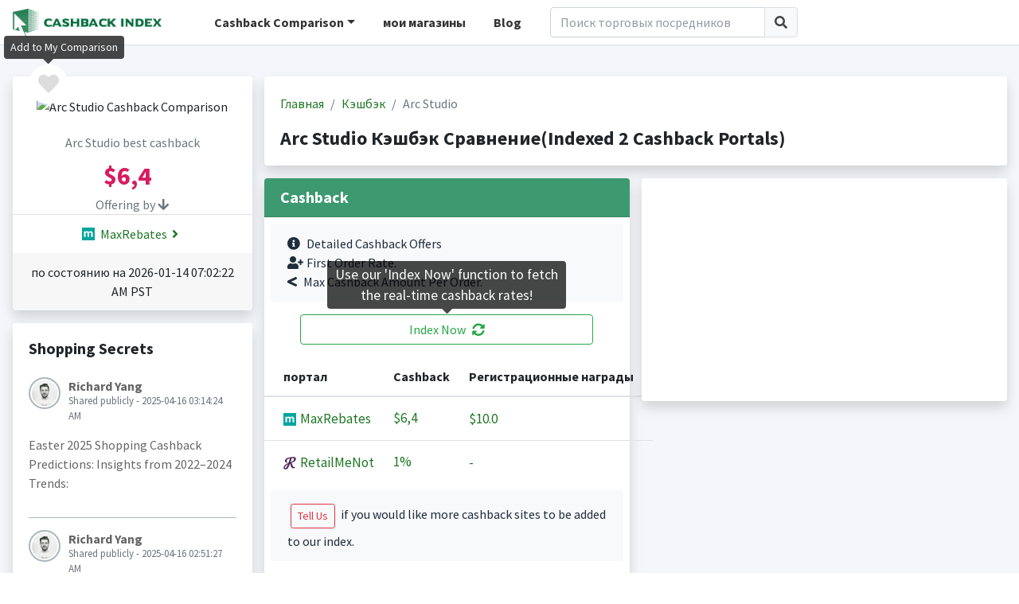

--- FILE ---
content_type: text/html;charset=UTF-8
request_url: https://www.cashbackindex.com/ru/cashback-comparison/store/arc-studio
body_size: 8586
content:
<!DOCTYPE html>
<html>
	<head>
  <meta charset="utf-8">
  <meta name="viewport" content="width=device-width, initial-scale=1">
    	 
    		<title>Arc Studio Cashback Monitor &amp; Comparison(2 Cashback Portals, The Best Cashback Monitor &amp; Comparison Tool)</title>
	  		<meta name="title" content="Arc Studio Cashback Monitor &amp; Comparison(2 Cashback Portals, The Best Cashback Monitor &amp; Comparison Tool)">
			<meta name="description" content="Arc Studio Кэшбэк Награда Сравнительная: MaxRebates($6.4),RetailMeNot(1.0%),..."/>
	        <meta name="keywords" content="сравнить, Кэшбэк, сервис, сайт возврата денег"/>
	        
	        <meta property="og:locale" content="en_US" />
	    	<meta property="og:type" content="website" />
	    	<meta itemprop="name" property="og:site_name" content="CashbackIndex">
	    	<meta property="og:title" content="Arc Studio Cashback Monitor &amp; Comparison(2 Cashback Portals, The Best Cashback Monitor &amp; Comparison Tool)"/>
	    	<meta property="og:description" content="Arc Studio Кэшбэк Награда Сравнительная: MaxRebates($6.4),RetailMeNot(1.0%),..." />
    		
    	
    	
    	
  <link href="//statics.cashbackindex.com/images/favicon/favicon.ico" rel="shortcut icon"/>
  <!-- Google Font: Source Sans Pro -->
  <link rel="stylesheet" href="//statics.cashbackindex.com/assets/v2.0/dist/css/font.css">
  <!-- Font Awesome -->
  <link rel="stylesheet" href="//statics.cashbackindex.com/assets/v2.0/plugins/fontawesome-free/css/all.min.css">
  <link rel="stylesheet" href="//statics.cashbackindex.com/assets/v2.0/plugins/jquery-ui/jquery-ui.min.css">
  <!-- Theme style -->
  <link rel="stylesheet" href="//statics.cashbackindex.com/assets/v2.0/dist/css/adminlte.min.css">
  <link rel="stylesheet" href="//statics.cashbackindex.com/files/v0.1.5/css/cbi.css">
    
    
	 <script async src="https://pagead2.googlesyndication.com/pagead/js/adsbygoogle.js?client=ca-pub-0055437928087203" crossorigin="anonymous"></script>
     <!-- Global site tag (gtag.js) - Google Analytics -->
	<script async src="https://www.googletagmanager.com/gtag/js?id=UA-149951702-1"></script>
	<script src="https://apis.google.com/js/platform.js" defer></script>
	<script>
  window.dataLayer = window.dataLayer || [];
  function gtag(){dataLayer.push(arguments);}
  gtag('js', new Date());
  gtag('config', 'UA-149951702-1');
</script>
	
</head>
<body class="hold-transition layout-top-nav">
		    
   
<div class="wrapper">
	   
		  <div class="preloader flex-column justify-content-center align-items-center">
		    <img class="animation__shake" src="//statics.cashbackindex.com/files/v0.1.5/img/cbilogo_sq.png" alt="CashbackIndex LOGO" height="223" width="210">
		  </div>
		  
		    <!-- Navbar -->
  <nav class="main-header navbar navbar-expand-md navbar-light navbar-white">
    <div class="container">
      <a href="/ru/" class="cbilogo d-none d-sm-block"><img src="//statics.cashbackindex.com/files/v0.1.5/img/cbilogo_s2.png"/></a>
	  <a href="/ru/" class="cbilogo d-sm-none"><img src="//statics.cashbackindex.com/files/v0.1.5/img/cbilogo_s2_sq.png"/></a>
	  
	   <!-- Left navbar links -->
		<ul class="navbar-nav cbi-topnav d-none d-lg-block">
		  <li class="nav-item dropdown d-none d-sm-inline-block">
			<a id="dropdownSubMenu1" href="#" data-toggle="dropdown" class="nav-link dropdown-toggle">Cashback Comparison</a>
			<ul aria-labelledby="dropdownSubMenu1" class="dropdown-menu border-0 shadow">
					
						<li>
							<a href="/ru/cashback-comparison" class="dropdown-item">
								<span>Кэшбэк</span>
							</a>
						</li>
					
				<li><a href="/ru/cashback-site/list" class="dropdown-item">All Cashback Sites</a></li>
			</ul>
		  </li>
		  <li class="nav-item d-none d-sm-inline-block">
			<a href="/ru/mystores" class="nav-link">мои магазины</a>
		  </li>
		  <li class="nav-item d-none d-xl-inline-block">
			<a href="/blog/" class="nav-link">Blog</a>
		  </li>
		</ul>
		<div class="d-none d-lg-block cbi-navsearch cbi-lg-serach">
          <form class="form-inline" onsubmit="return false;" action="/ru/search" target="_self" name="frmStoreSearch">
            <div class="input-group input-group-md">
              <input class="form-control"  id="cbi-search1"  type="search" placeholder="Поиск торговых посредников" aria-label="Search" name="keyword">
              <div class="input-group-append">
                <button class="btn btn-default" type="submit">
                  <i class="fas fa-search"></i>
                </button>
              </div>
            </div>
          </form>
        </div>
		
		<div class="d-none d-lg-none d-md-block cbi-navsearch">
          <form class="form-inline" onsubmit="return false;" action="/ru/search" target="_self" name="frmStoreSearch">
            <div class="input-group input-group-md">
              <input class="form-control"  id="cbi-search2"  type="search" placeholder="Поиск торговых посредников" aria-label="Search" name="keyword">
              <div class="input-group-append">
                <button class="btn btn-default" type="submit">
                  <i class="fas fa-search"></i>
                </button>
              </div>
            </div>
          </form>
        </div>

       <!-- Right navbar links -->
    <ul class="navbar-nav ml-auto">
      <!-- Navbar Search -->
      <li class="nav-item d-md-none">
        <a class="nav-link" data-widget="navbar-search" href="#" role="button">
          <i class="fas fa-search"></i>
        </a>
        <div class="navbar-search-block">
          <form class="form-inline" onsubmit="return false;" action="/ru/search" target="_self" name="frmStoreSearch">
            <div class="input-group input-group-md">
              <input class="form-control form-control-navbar"  id="cbi-search3"  type="search" placeholder="Поиск торговых посредников" aria-label="Search" name="keyword">
              <div class="input-group-append">
                <button class="btn btn-navbar" type="submit">
                  <i class="fas fa-search"></i>
                </button>
                <button class="btn btn-navbar" type="button" data-widget="navbar-search">
                  <i class="fas fa-times"></i>
                </button>
              </div>
            </div>
          </form>
        </div>
      </li>
      
      
	  
	  
      <li class="nav-item d-lg-none">
        <a class="nav-link" data-widget="control-sidebar" data-controlsidebar-slide="true" href="#" role="button">
          <i class="fas fa-bars"></i>
        </a>
      </li>
    </ul>
    </div>
  </nav>
  <!-- /.navbar -->
		  

   
  <!-- Content Wrapper. Contains page content -->
  <div class="content-wrapper stores">
    <!-- Content -->
    <div class="content-header">
      <div class="container">
		<div class="row mb-2 mt-4">
			<div class="col-xl-3 col-lg-4 col-md-5 col-sm-12">
				<div class="row">
					<div class="col-12">
						<div class="card card-default shadow store-logo text-center">
						
							<a class="rounded-circle like-button d-block" data-toggle="tooltip" data-placement="top" href="javascript:;" onclick="javascript:favStore(61085)" rel="nofollow" title="Add to My Comparison"><i class="fas fa-heart cbi-like"></i></a>
							
							
							<div class="card-header pb-0 pt-4">
								<div>
									<img src="//statics.cashbackindex.com/images/storelogo/" alt="Arc Studio Cashback Comparison"/>
								</div>
								<div class="mt-4 text-muted">
									<h6>Arc Studio best cashback</h6>
								</div>
								<div class="mt-2 best">
									<span class="rate"><span class="rate-number">$6,4&nbsp;&nbsp;</span></span>
								</div>
								<span class="text-muted">Offering by <i class="fas fa-arrow-down"></i></span>
							</div>
							<div class="card-body offering pt-1 pb-1">
							
								  
									<a href="/ru/go/maxrebates/arc-studio" target="_blank" rel="nofollow">
										<img src="//statics.cashbackindex.com/images/rewardprotals/favicon-maxrebates.ico" class="mr-1 mb-1"/>
										MaxRebates<i class="fas fa-angle-right fa-fw"></i>
									</a><br/>
								  
							
							</div>
							<div class="card-footer">
								<div>по состоянию на  2026-01-14 07:02:22 AM&nbsp;PST</div>
							</div>
						</div>
					</div>
				</div>
				
				
				<!-- /* 
				<div class="row">
					<div class="col-12">
						<div class="card card-default shadow">
							<div class="card-body">
								<h5 class="mb-4">Best Rate History</h5>
								<div id="gen-bestrate" class="full-width-chart"></div>
							</div>
							<div class="card-footer text-center"><a href="#" class="d-block">View full history<i class="fas fa-arrow-circle-right ml-1"></i></a></div>
						</div>
					</div>
				</div>
				*/ -->
				
		       <div class="row d-none d-md-block">
					<div class="col-12">
						<div class="card card-default shadow">
							<div class="card-body">
								<h5 class="mb-4">Shopping Secrets</h5>
								<div class="post">
								  <div class="user-block">
									<img class="img-circle img-bordered-sm" src="//statics.cashbackindex.com/assets/v2.0/dist/img/user1-128x128.jpg" alt="user image">
									<span class="username">
									  	Richard Yang
									</span>
									<span class="description">Shared publicly - 2025-04-16 03:14:24 AM</span>
								  </div>
								  <!-- /.user-block -->
								  <p>
										Easter 2025 Shopping Cashback Predictions: Insights from 2022–2024 Trends:
								  </p>
								<!-- /*
								  <p>
									<a href="#" class="link-black text-sm mr-2"><i class="fas fa-share mr-1"></i> Share</a>
									<a href="#" class="link-black text-sm"><i class="far fa-thumbs-up mr-1"></i> Like</a>
									<span class="float-right">
									  <a href="#" class="link-black text-sm">
										<i class="far fa-comments mr-1"></i> Comments (5)
									  </a>
									</span>
								  </p>
								  */ -->
								</div>
								<div class="post">
								  <div class="user-block">
									<img class="img-circle img-bordered-sm" src="//statics.cashbackindex.com/assets/v2.0/dist/img/user1-128x128.jpg" alt="user image">
									<span class="username">
									  	Richard Yang
									</span>
									<span class="description">Shared publicly - 2025-04-16 02:51:27 AM</span>
								  </div>
								  <!-- /.user-block -->
								  <p>
										Maximizing Cashback &amp;amp; Offers on Dell Purchases: A Strategic Year-Round Guide:
								  </p>
								<!-- /*
								  <p>
									<a href="#" class="link-black text-sm mr-2"><i class="fas fa-share mr-1"></i> Share</a>
									<a href="#" class="link-black text-sm"><i class="far fa-thumbs-up mr-1"></i> Like</a>
									<span class="float-right">
									  <a href="#" class="link-black text-sm">
										<i class="far fa-comments mr-1"></i> Comments (5)
									  </a>
									</span>
								  </p>
								  */ -->
								</div>
								<div class="post">
								  <div class="user-block">
									<img class="img-circle img-bordered-sm" src="//statics.cashbackindex.com/assets/v2.0/dist/img/user1-128x128.jpg" alt="user image">
									<span class="username">
									  	Richard Yang
									</span>
									<span class="description">Shared publicly - 2024-04-09 01:30:52 AM</span>
								  </div>
								  <!-- /.user-block -->
								  <p>
										MaxRebates Full Review:Maxrebates.com emerges as a promising cashback portal, offering an enticing proposition for online shoppers seeking to save money on their purchases. With its user-friendly interface and commitment to providing lucrative cashback deals, Maxrebates.com presents a compelling opportunity for consumers to earn rewards while indulging in their shopping desires.
								  </p>
								<!-- /*
								  <p>
									<a href="#" class="link-black text-sm mr-2"><i class="fas fa-share mr-1"></i> Share</a>
									<a href="#" class="link-black text-sm"><i class="far fa-thumbs-up mr-1"></i> Like</a>
									<span class="float-right">
									  <a href="#" class="link-black text-sm">
										<i class="far fa-comments mr-1"></i> Comments (5)
									  </a>
									</span>
								  </p>
								  */ -->
								</div>
								<div class="post">
								  <div class="user-block">
									<img class="img-circle img-bordered-sm" src="//statics.cashbackindex.com/assets/v2.0/dist/img/user1-128x128.jpg" alt="user image">
									<span class="username">
									  	Richard Yang
									</span>
									<span class="description">Shared publicly - 2024-04-09 01:20:32 AM</span>
								  </div>
								  <!-- /.user-block -->
								  <p>
										ActiveJunky Full Review:ActiveJunky.com is a game-changer for savvy shoppers looking to save money while indulging in their favorite online purchases. As a cashback portal, it offers an effortless way to earn money back on purchases made through its platform. With a user-friendly interface and a wide range of participating retailers, ActiveJunky.com stands out as a reliable and efficient way to stretch your dollar further.
								  </p>
								<!-- /*
								  <p>
									<a href="#" class="link-black text-sm mr-2"><i class="fas fa-share mr-1"></i> Share</a>
									<a href="#" class="link-black text-sm"><i class="far fa-thumbs-up mr-1"></i> Like</a>
									<span class="float-right">
									  <a href="#" class="link-black text-sm">
										<i class="far fa-comments mr-1"></i> Comments (5)
									  </a>
									</span>
								  </p>
								  */ -->
								</div>
							</div>
							<div class="card-footer text-center">
								<a href="/blog/" class="d-block">View more shopping secrets<i class="fas fa-arrow-circle-right ml-1"></i></a>
							</div>
						</div>
					</div>
				</div>
				
			</div>

			<div class="col-xl-9 col-lg-8 col-md-7 col-sm-12">
				<div class="row">
					<div class="col-12">
							 
						      
			<div class="card card-default shadow">
						<div class="card-body">
							<ol class="breadcrumb">
								<li class="breadcrumb-item"><a href="/ru/">Главная</a></li>
								<li class="breadcrumb-item">
									<a href="/ru/cashback-comparison">Кэшбэк</a>
									
								</li>
								<li class="breadcrumb-item active">
									
									Arc Studio
								</li>
							</ol>
							
							<h1 class="d-block mt-3">Arc Studio Кэшбэк Сравнение(Indexed 2 Cashback Portals)</h1>
						</div>
			</div>

						      
					</div>
				</div>
				
				
				<div class="row">
					<div class="col-xl-6 col-lg-12">
						<div class="card card-default shadow">
							<div class="card-header bg-olive">
								<h5 class="mb-0">Cashback</h5>
							</div>
							<div class="card-body p-0">
								<div class="alert bg-light color-palette ml-2 mr-2 mt-2">
									<i class="fas fa-info-circle mr-2"></i>Detailed Cashback Offers<br/>
									<i class="fas fa-user-plus mr-1"></i>First Order Rate.<br/>
									<i class="fas fa-less-than mr-2"></i>Max Cashback Amount Per Order.
								</div>
								<button type="button" class="btn btn-block btn-outline-success mb-3 indexnowbtn" data-toggle="tooltip" 
										data-template="<div class='tooltip indexnowtip' role='tooltip'><div class='arrow'></div><div class='tooltip-inner'></div></div>" 
										data-placement="top" title="Use our 'Index Now' function to fetch the real-time cashback rates!" id="indexnow">Index Now<i class="fas fa-sync-alt ml-2"></i></button>
								<table class="table table-hover text-nowrap cbi-rate-table">
									<thead>
										<tr>
										  <th>портал</th>
										  <th>Cashback</th>
										  
										  <th>Регистрационные награды</th>
										</tr>
									</thead>
									<tbody>
										
											<tr data-storenameid="0" data-cashbackSiteUrlSlug="maxrebates">
												<td>
													<a href="/ru/go/maxrebates/arc-studio" rel="nofollow" onclick="javascript:gatag(&#39;Go to&#39;, &#39;Store Detail&#39;, &quot;Arc Studio&quot;, &quot;MaxRebates&quot;)"  target="_blank">
														<img src="//statics.cashbackindex.com/images/rewardprotals/favicon-maxrebates.ico"/>&nbsp;MaxRebates
													</a>
												</td>
												
												<td class="rate">
													<a href="/ru/go/maxrebates/arc-studio" rel="nofollow" target="_blank"><span class="rate-number">$6,4&nbsp;&nbsp;</span></a>
												</td>
												
												
												<td>
													 <a href="/ru/go/maxrebates/arc-studio" rel="nofollow" target="_blank">
														
															$10.0
														
														
													 </a>
												</td>
											</tr>
										
											<tr data-storenameid="0" data-cashbackSiteUrlSlug="retailmenot">
												<td>
													<a href="/ru/go/retailmenot/arc-studio" rel="nofollow" onclick="javascript:gatag(&#39;Go to&#39;, &#39;Store Detail&#39;, &quot;Arc Studio&quot;, &quot;RetailMeNot&quot;)"  target="_blank">
														<img src="//statics.cashbackindex.com/images/rewardprotals/retailmenot-favicon.ico"/>&nbsp;RetailMeNot
													</a>
												</td>
												
												<td class="rate">
													<a href="/ru/go/retailmenot/arc-studio" rel="nofollow" target="_blank"><span class="rate-number">1%&nbsp;&nbsp;</span></a>
												</td>
												
												
												<td>
													 <a href="/ru/go/retailmenot/arc-studio" rel="nofollow" target="_blank">
														
														
															-
														
													 </a>
												</td>
											</tr>
										
									</tbody>
								</table>
								
								<div class="alert bg-light color-palette ml-2 mr-2 mt-2">
									<button type="button" class="btn btn-outline-danger btn-sm m-1" onclick="location.href='mailto:support@cashbackindex.com';">Tell Us</button> if you would like more cashback sites to be added to our index.
								</div>
							</div>
						</div>
					</div>
					
					<div class="col-xl-6 col-lg-12">
						

						<div class="card card-default shadow disabled" style="height:200px;text-align:center;line-height:200px;font-size:60px"> 
							<!-- CBI-stores page -->
							<ins class="adsbygoogle"
							     style="display:block"
							     data-ad-client="ca-pub-0055437928087203"
							     data-ad-slot="3005180768"
							     data-ad-format="auto"
							     data-full-width-responsive="true"></ins>
							
						</div>
						
					</div>
				</div>
				
			   <div class="row">
					<div class="col-12">
						<div class="card card-default shadow">
							<div class="card-header">
								Самые популярные магазины возврат наличных Сравнить
							</div>
							<div class="card-body">
								  
									  <a href="/ru/cashback-comparison/store/neiman-marcus" title="Neiman marcus Кэшбэк Сравнение">
									  Neiman marcus(<span class="rate-number">7%&nbsp;&nbsp;</span>
									  )
									  </a>
									  ,
								  
									  <a href="/ru/cashback-comparison/store/target" title="Target Кэшбэк Сравнение">
									  Target(<span class="rate-number">13,5%&nbsp;&nbsp;</span>
									  )
									  </a>
									  ,
								  
									  <a href="/ru/cashback-comparison/store/ann-taylor" title="Ann Taylor Кэшбэк Сравнение">
									  Ann Taylor(Up to <span class="rate-number">13,2%&nbsp;&nbsp;</span>
									  )
									  </a>
									  ,
								  
									  <a href="/ru/cashback-comparison/store/world-wide-stereo" title="World Wide Stereo Кэшбэк Сравнение">
									  World Wide Stereo(<span class="rate-number">11,4%&nbsp;&nbsp;</span>
									  )
									  </a>
									  ,
								  
									  <a href="/ru/cashback-comparison/store/macys" title="Macy&#39;s Кэшбэк Сравнение">
									  Macy&#39;s(<span class="rate-number">13%&nbsp;&nbsp;</span>
									  )
									  </a>
									  ,
								  
									  <a href="/ru/cashback-comparison/store/old-navy" title="Old Navy Кэшбэк Сравнение">
									  Old Navy(Up to <span class="rate-number">11,2%&nbsp;&nbsp;</span>
									  )
									  </a>
									  ,
								  
									  <a href="/ru/cashback-comparison/store/entirelypets" title="EntirelyPets Кэшбэк Сравнение">
									  EntirelyPets(<span class="rate-number">14,8%&nbsp;&nbsp;</span>
									  )
									  </a>
									  ,
								  
									  <a href="/ru/cashback-comparison/store/saks-fifth-avenue" title="Saks Fifth Avenue Кэшбэк Сравнение">
									  Saks Fifth Avenue(<span class="rate-number">12,4%&nbsp;&nbsp;</span>
									  )
									  </a>
									  ,
								  
									  <a href="/ru/cashback-comparison/store/nike" title="Nike Кэшбэк Сравнение">
									  Nike(<span class="rate-number">10,8%&nbsp;&nbsp;</span>
									  )
									  </a>
									  ,
								  
									  <a href="/ru/cashback-comparison/store/staples" title="Staples Кэшбэк Сравнение">
									  Staples(<span class="rate-number">13%&nbsp;&nbsp;</span>
									  )
									  </a>
									  ,
								  
									  <a href="/ru/cashback-comparison/store/sears" title="Sears Кэшбэк Сравнение">
									  Sears(<span class="rate-number">7%&nbsp;&nbsp;</span>
									  )
									  </a>
									  ,
								  
									  <a href="/ru/cashback-comparison/store/escentual" title="Escentual Кэшбэк Сравнение">
									  Escentual(Up to <span class="rate-number">14,4%&nbsp;&nbsp;</span>
									  )
									  </a>
									  
								  
							</div>
						</div>
					</div>
				</div>
			</div>
 	 </div>
 </div>
  
		</div>
	<!-- /.container -->
	</div>
	
	  <div class="modal fade" id="modal-signinup">
        <div class="modal-dialog modal-dialog-centered">
          <div class="modal-content">
            <div class="modal-header">
              <h4 class="modal-title">Sign in to store your favorites</h4>
              <button type="button" class="close" data-dismiss="modal" aria-label="Close">
                <span aria-hidden="true">&times;</span>
              </button>
            </div>
            <div class="modal-body">
				<div class="alert bg-light color-palette ml-2 mr-2 mt-2">
					<i class="fas fa-info-circle mr-2"></i>We will help to store all your favorites, you can find them in the 'My Comparison' page whenever you come back.
				</div>
				<button type="button" class="btn btn-block btn-lg btn-facebook" onClick="fblogin()"><i class="fab fa-facebook mr-2"></i>Continue with Facebook</button>
				<div type="button" class="btn btn-block btn-outline btn-lg btn-google" id="btn-google-login">
					<svg class="mr-2 mb-1 abcRioButtonSvg" version="1.1" xmlns="http://www.w3.org/2000/svg" width="18px" height="18px" viewBox="0 0 48 48">
					<g><path fill="#EA4335" d="M24 9.5c3.54 0 6.71 1.22 9.21 3.6l6.85-6.85C35.9 2.38 30.47 0 24 0 14.62 0 6.51 5.38 2.56 13.22l7.98 6.19C12.43 13.72 17.74 9.5 24 9.5z"></path><path fill="#4285F4" d="M46.98 24.55c0-1.57-.15-3.09-.38-4.55H24v9.02h12.94c-.58 2.96-2.26 5.48-4.78 7.18l7.73 6c4.51-4.18 7.09-10.36 7.09-17.65z"></path><path fill="#FBBC05" d="M10.53 28.59c-.48-1.45-.76-2.99-.76-4.59s.27-3.14.76-4.59l-7.98-6.19C.92 16.46 0 20.12 0 24c0 3.88.92 7.54 2.56 10.78l7.97-6.19z"></path><path fill="#34A853" d="M24 48c6.48 0 11.93-2.13 15.89-5.81l-7.73-6c-2.15 1.45-4.92 2.3-8.16 2.3-6.26 0-11.57-4.22-13.47-9.91l-7.98 6.19C6.51 42.62 14.62 48 24 48z"></path><path fill="none" d="M0 0h48v48H0z"></path></g>
					</svg>
					Continue with Google
				</div>
            </div>
          </div>
          <!-- /.modal-content -->
        </div>
        <!-- /.modal-dialog -->
  </div>
  <!-- /.modal -->
	
	 <!-- Main Footer -->
  <footer class="main-footer bg-olive ">
		<div class="container">
			<div class="row">
				<div class="col-12">
					<div class="float-left">
						<a href="/ru/terms" class="mr-2">Условия и положения</a>
						<a href="/ru/privacy-policy" class="mr-2">Политикой конфиденциальности</a>
						<a href="/ru/about-us" class="mr-2">About us</a>
					</div>
					<div class="float-right">
						<a href="/cashback-comparison/store/arc-studio">English</a>&nbsp;|&nbsp;
						<a href="/zh-cn/cashback-comparison/store/arc-studio">中文</a>&nbsp;|&nbsp;
						<a href="/kr/cashback-comparison/store/arc-studio">한국어</a>&nbsp;|&nbsp;
						<a href="/ru/cashback-comparison/store/arc-studio">Русский</a>
					</div>
				</div>
			</div>
			<br>
			<div class="row">
				<div class="col-lg-12">
					<div class="float-left">
						<strong>
							Copyright © 2018-2026
							<a href="https://www.cashbackindex.com">Cashbackindex.com</a>.
						</strong> All rights reserved.&nbsp;&nbsp;&nbsp;&nbsp;
					</div>
					<div class="float-right" style="font-size:1.5em">
						<a href="/blog/" class="mr-4"><i class="fas fa-blog"></i></a>
						<a href="https://www.instagram.com/cashbackindex/" target="_blank"><i class="fab fa-instagram"></i></a>
					</div>
				</div>
			</div>
		</div>
  </footer>
 <!-- Control Sidebar -->
  <aside class="control-sidebar control-sidebar-dark">
	<div class="os-padding cbi-left">
		<div class="os-viewport os-viewport-native-scrollbars-invisible" style="overflow-y: scroll;">
		<div class="os-content" style="padding: 16px; height: 100%; width: 100%;">
			<h5>CashbackIndex</h5>
			<hr class="mb-2">
			<h6 class="mb-4">
				<a href="/ru/mystores">
					My Comparison Board <i class="fas fas fa-angle-right ml-1"></i>
				</a>
			</h6>
			<h6 class="mb-4"><a href="/ru/cashback-site/list">All Cashback Sites <i class="fas fas fa-angle-right ml-1"></i></a></h6>
			<h6 class="mb-4"><a href="/blog/">Blogs <i class="fas fas fa-angle-right ml-1"></i></a></h6>
			<h6>Index By</h6>
			
				<div class="mb-2">
					<a href="/ru/cashback-comparison">
						??common.portal.category.mobile.cashback-comparison_ru_RU??
						<i class="fas fas fa-angle-right ml-1"></i>
					</a>
				</div>
		    
			<hr class="mb-2">
			<div class="mb-2 pb-2 line">
				last update<br/>
				 2026-01-14 07:06:16 AM&nbsp;PST
			</div>
			<div class="mb-2 pb-2 line">
				??common.cashback.count.label_ru_RU??
			</div>
			<div class="mb-2 pb-2">
				??common.index.stores.label_ru_RU??
			</div>
			
		</div>
  </aside>
  <!-- /.control-sidebar -->
</div>
	<!-- ./wrapper -->

<div>

<!-- REQUIRED SCRIPTS -->

<!-- jQuery -->
<script src="//statics.cashbackindex.com/assets/v2.0/plugins/jquery/jquery.min.js"></script>
<!-- jQuery UI 1.11.4 -->
<script src="//statics.cashbackindex.com/assets/v2.0/plugins/jquery-ui/jquery-ui.min.js"></script>
<!-- Bootstrap 4 -->
<script src="//statics.cashbackindex.com/assets/v2.0/plugins/bootstrap/js/bootstrap.bundle.min.js"></script>
<script src="//statics.cashbackindex.com/assets/v2.0/plugins/js-cookie/js.cookie.min.js"></script>
<!-- AdminLTE App -->
<script src="//statics.cashbackindex.com/assets/v2.0/dist/js/adminlte.js"></script>
<script src="//statics.cashbackindex.com/files/v0.1.5/js/common-function.js"></script>
<script src="//statics.cashbackindex.com/files/v0.1.5/js/cbi.js"></script>
<script src="//statics.cashbackindex.com/files/v0.1.5/js/public.js"></script>
	
    <script src="//statics.cashbackindex.com/assets/v2.0/plugins/flot/jquery.flot.js"></script><script src="//statics.cashbackindex.com/assets/v2.0/plugins/flot/plugins/jquery.flot.resize.js"></script><script src="//statics.cashbackindex.com/assets/v2.0/plugins/flot/plugins/jquery.flot.pie.js"></script><script>
									     (adsbygoogle = window.adsbygoogle || []).push({});
									</script><script>
var targetExtensionId = "npbampebfjppalkhndepamcgnabokgdb"; // 插件的ID
var extensionInstalled = undefined;

function startRequestIndex(storeNameId, storeUrl) {
	chrome.runtime.sendMessage(targetExtensionId, 
			{type: 'invokeDom', storeNameId: storeNameId, storeUrl: storeUrl}, 
			function(response) {
				if (response.code == 0  && response.htmlContent != '') {
					  this.refreshRate(response.htmlContent, response.storeNameId);
				}

			});
}




var areaData = [
	[2, 6], [3, 8], [4, 7], [5, 9], [6, 5], [7, 10],[8, 11], [9, 12], [10, 9], [11, 9], [12, 8], [13, 6], [14, 7], [15, 9], [16, 5], [17, 10],[18, 11], [19, 12], [20, 9], [21, 9], [22, 8], [23, 6]
	];
 
$(function () {
	
	$('#indexnow').click(function() {
	 	$('#indexnow').tooltip('hide');
		disableIndexBtn();
    	indexNow();
    	Cookies.set('index_now_clicked', '1', { expires: 7 });
    	$('#indexnow').tooltip('hide');
    });
    
 	try {
 	    // 向指定id插件的 backgrond.js 发送消息
 	    chrome.runtime.sendMessage(targetExtensionId, {
 	        type: "askInstall"
 	    }, res => {
 	        if (res && res.code==0) {
 	            // 扩展安装成功的
 	        	extensionInstalled = true;
 	        } else {
 	        	extensionInstalled = false;
 	        }
 	    })
 	} catch (error) {
 		extensionInstalled = false;
 	    console.log("扩展未启用或不存在");
 	}
 	
 	if (false == false) {
		$('.like-button').tooltip('show');
	}
 	if (Cookies.get('index_now_clicked') == undefined) {
		$('#indexnow').tooltip('show');
 	}
	
});

function enableIndexBtn() {
	$('#indexnow').removeAttr("disabled");
	$('#indexnow').html("Index Now <i class=\"fas fa-sync-alt ml-2\"></i>");
}

function disableIndexBtn() {
	$('#indexnow').attr("disabled", true);
	$('#indexnow').html("Indexing <i class=\"fas fa-sync-alt fa-spin ml-2\"></i>");
}

var timeInterval = null;

function indexNow() {
	try {
		gatag('Index Now', 'Index Now','Arc Studio');
	} catch(err){};
	
	var x = 10000;
	var y = 0;
	var randNumber =  parseInt(Math.random() * (x - y + 1));
	var indexTag = Date.now() + '_' + randNumber;
	var postData = {
			"indexTag": indexTag,
			"storeNameIds":[]
	};
	
	$("table.cbi-rate-table").find("tr").each(function() {
			var storeNameId = $(this).data("storenameid");
			if (storeNameId != undefined && storeNameId > 0) {
				$(this).find("td.rate a").hide();
				$(this).find("td.rate").append("<i class=\"fas fa-sync-alt fa-spin\"></i>");
				postData.storeNameIds.push(storeNameId);
			}
		});
	if (postData.storeNameIds.length > 0) {
		$.ajax({
			  type: 'POST',
			  url: "/store/manual-index.json",
			  data: JSON.stringify(postData),
			  contentType: 'application/json',
			  dataType: "json",
			  success: function(res) {
				  if (res.retCode == 200) {
					  timeInterval = setInterval(function() {takeRate(indexTag)}, 10000);
				  } else {
					  restIndexNowDom();
				  }
			  }
			});
	} else {
		  restIndexNowDom();
	}
}

function restIndexNowDom() {
	  $("table.cbi-rate-table tr td.rate i").remove();
	  $("table.cbi-rate-table tr td.rate a").show();
	  enableIndexBtn();
}

var synchroCount = 0;
var synchroLimit = 5;
function takeRate(indexTag) {
	if (synchroCount > 5) {
		restIndexNowDom();
		window.clearInterval(timeInterval);
		return;
	}
	synchroCount++;
	$.ajax({
		  type: 'POST',
		  url: "/store/index-now-rate.json",
		  data: {"indexTag": indexTag},
		  dataType: "json",
		  success: function(res) {
			  renderRate(res);
		  }
		});
}

// 更新到的rate放入页面
function renderRate(res) {
	for (var o in res) {
		var cashbackSiteUrlSlug = res[o].cashbackSiteUrlSlug;
		$("table.cbi-rate-table tr[data-cashbacksiteurlslug='"+ cashbackSiteUrlSlug +"'] td.rate i").remove();
		$("table.cbi-rate-table tr[data-cashbacksiteurlslug='"+ cashbackSiteUrlSlug +"'] td.rate a").html(res[o].displayRateText);
		$("table.cbi-rate-table tr[data-cashbacksiteurlslug='"+ cashbackSiteUrlSlug +"'] td.rate a").show();
	}

	if (checkIndexComplete()) {
		 enableIndexBtn();
		 window.clearInterval(timeInterval);
	}

}

function checkIndexComplete() {
	return $("table.cbi-rate-table tr td.rate i").length == 0;
}

</script>
	<script type="text/javascript">
		var baseUrl = "\/ru\/";
		if ($("#cbi-search4").length > 0) {
			$("#cbi-search4").autocomplete({
				minLength: 2,
				source: baseUrl + "searchStore.json",
			    select: function (event, ui) {
			      window.location = baseUrl + "cashback-comparison/store/" + ui.item.value
		        }
			})
			.autocomplete( "instance" )._renderItem = function( ul, item ) {
				return $( "<li>" )
					.append( "<div><span class='search-la'>" + item.label + "</span><span class='search-desc'>(Best Rate: " + item.bestRate + ",&nbsp;Portals:" +  item.rewardPortals + ")</span></div>")
					.appendTo( ul );
			};
		}

        function fblogin() {
			window.open(baseUrl + "oauth/render/facebook");
		}

		$(function () {
			googleLoginInit("54534485207-r4v3uiurmak5v1phg70gua8uli94c8ne.apps.googleusercontent.com", 'btn-google-login');
		});
				
	</script>
</div>
</body>
</html>

--- FILE ---
content_type: text/html; charset=utf-8
request_url: https://www.google.com/recaptcha/api2/aframe
body_size: 252
content:
<!DOCTYPE HTML><html><head><meta http-equiv="content-type" content="text/html; charset=UTF-8"></head><body><script nonce="OL_jYJCG8BQxjWgTDn3ODg">/** Anti-fraud and anti-abuse applications only. See google.com/recaptcha */ try{var clients={'sodar':'https://pagead2.googlesyndication.com/pagead/sodar?'};window.addEventListener("message",function(a){try{if(a.source===window.parent){var b=JSON.parse(a.data);var c=clients[b['id']];if(c){var d=document.createElement('img');d.src=c+b['params']+'&rc='+(localStorage.getItem("rc::a")?sessionStorage.getItem("rc::b"):"");window.document.body.appendChild(d);sessionStorage.setItem("rc::e",parseInt(sessionStorage.getItem("rc::e")||0)+1);localStorage.setItem("rc::h",'1768414599258');}}}catch(b){}});window.parent.postMessage("_grecaptcha_ready", "*");}catch(b){}</script></body></html>